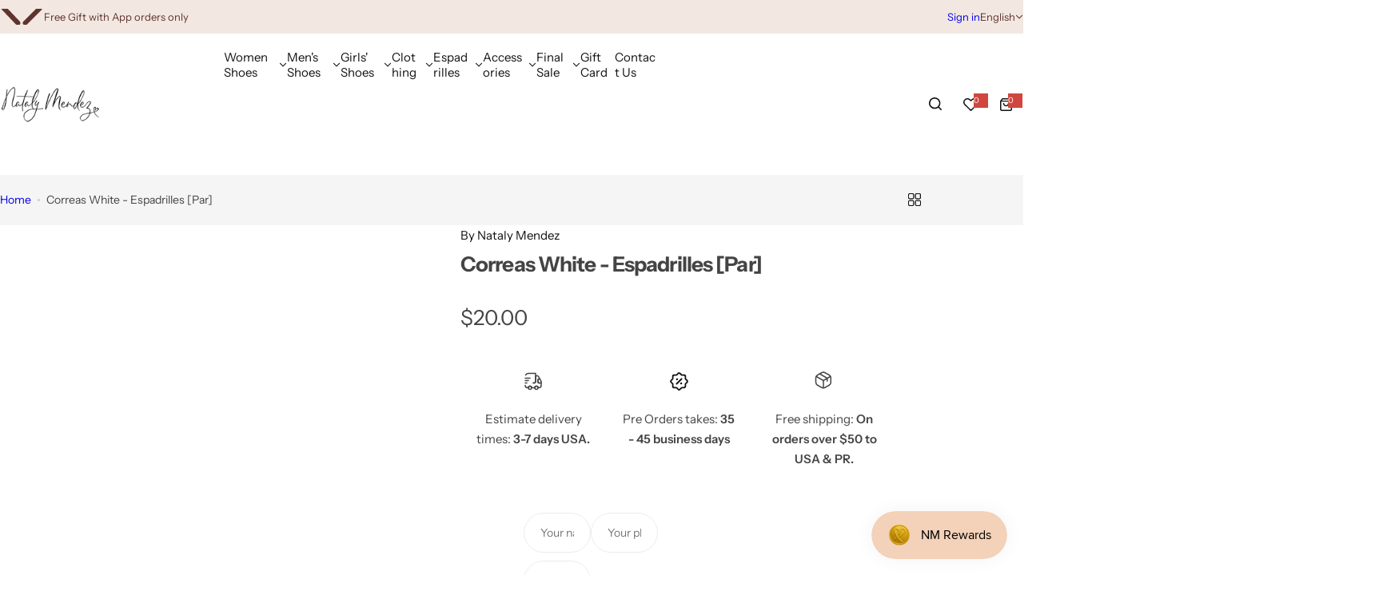

--- FILE ---
content_type: text/css
request_url: https://bynatalymendez.com/cdn/shop/t/13/assets/search-type-default.css?v=167518867259616267021736903995
body_size: -95
content:
.popup-search-form{transform:translateY(30px);top:var(--height-header)}header-inner.show-search-form{grid-template-columns:1fr auto 1fr}.content-search-form{max-height:80vh;overflow:auto;position:relative;z-index:10;background-color:var(--color-white)}.popup-search-show:not(.search-hidden){opacity:1;visibility:visible;transform:translateY(0)}.popup-search-form:after{position:fixed;visibility:hidden;background-color:var(--overlay-bg);transition:var(--transition-popup);opacity:0;right:0;bottom:0;left:0;pointer-events:none;z-index:9;top:100%;height:auto;content:""}.popup-search-show:not(.search-hidden):after{opacity:1;visibility:visible;pointer-events:auto;cursor:pointer;height:calc(100vh - var(--height-header, 70px) - var(--height-topbar, 0px) - var(--height-bar, 0px))}html:has(.popup-search-show:not(.search-hidden)){overflow:hidden}@media screen and (max-width: 575.98px){.popup-search-form{left:calc(var(--bs-gutter-x) * -1);right:calc(var(--bs-gutter-x) * -1)}}@media screen and (max-width: 767.98px){.header_search .product-item__wrapper{display:flex;gap:15px;--product-item__price-top: 3px;--col-width: 8rem}.header_search .product-item__information{margin-top:0;text-align:start;align-self:center}.header_search .product-item__inner{width:7rem}.header_search .product-item:not(:last-child){border-bottom:1px dashed var(--color-border);padding-bottom:1.5rem}.header_search .product-item .product-item__price{justify-content:flex-start}.search-type-default .search__button.light-dark-grey{color:var(--color-heading)}}@media screen and (min-width: 768px){.bls__drawer.search__type-popup{max-width:100%}}
/*# sourceMappingURL=/cdn/shop/t/13/assets/search-type-default.css.map?v=167518867259616267021736903995 */


--- FILE ---
content_type: text/javascript
request_url: https://bynatalymendez.com/cdn/shop/t/13/assets/global.js?v=153426534115908295821736903995
body_size: 2967
content:
"use-strict";let subscribers={};function subscribe(eventName,callback){return subscribers[eventName]===void 0&&(subscribers[eventName]=[]),subscribers[eventName]=[...subscribers[eventName],callback],function(){subscribers[eventName]=subscribers[eventName].filter(cb=>cb!==callback)}}function publish(eventName,data){subscribers[eventName]&&subscribers[eventName].forEach(callback=>{callback(data)})}var BlsAnimations=function(){return{innit:function(){this.animates()},animates:function(){var animates=document.querySelectorAll(".scroll-trigger");animates.length>0&&animates.forEach(i=>{i.addEventListener("animationend",e=>{setTimeout(()=>{e.target.setAttribute("animation-end","")},1e3)})})}}}();let parser=new DOMParser;const ON_CHANGE_DEBOUNCE_TIMER=300,PUB_SUB_EVENTS={cartUpdate:"cart-update",quantityUpdate:"quantity-update",variantChange:"variant-change"};class SlideSection extends HTMLElement{constructor(){super(),this.globalSlide=null,this.init()}init(){document.body.classList.contains("index")?window.pageYOffset>0||document.body.classList.contains("swiper-lazy")?this.initSlide():this.classList.contains("lazy-loading-swiper-before")?this.initSlide():this.classList.add("lazy-loading-swiper-after"):this.initSlide()}initSlide(){const _this=this;var autoplaying=_this?.dataset.autoplay==="true";const loop=_this?.dataset.loop==="true",itemDesktop=_this?.dataset.desktop?_this?.dataset.desktop:4;var itemTablet=_this?.dataset.tablet?_this?.dataset.tablet:"";const itemMobile=_this?.dataset.mobile?_this?.dataset.mobile:1,direction=_this?.dataset.direction?_this?.dataset.direction:"horizontal";var autoplaySpeed=_this?.dataset.autoplaySpeed?_this?.dataset.autoplaySpeed*1e3:3e3,speed=_this?.dataset.speed?_this?.dataset.speed:400;const effect=_this?.dataset.effect?_this?.dataset.effect:"slide",row=_this?.dataset.row?_this?.dataset.row:1;var spacing=_this?.dataset.spacing?_this?.dataset.spacing:30;const progressbar=_this?.dataset.paginationProgressbar==="true",autoItem=_this?.dataset.itemMobile==="true",arrowCenterimage=_this?.dataset.arrowCenterimage?_this?.dataset.arrowCenterimage:0;spacing=Number(spacing),autoplaySpeed=Number(autoplaySpeed),speed=Number(speed),autoplaying&&(autoplaying={delay:autoplaySpeed}),itemTablet||(itemDesktop<2?itemTablet=1:itemDesktop<3?itemTablet=2:itemTablet=3),direction=="vertical"&&(_this.style.maxHeight=_this.offsetHeight+"px"),this.globalSlide=new Swiper(_this,{slidesPerView:autoItem?"auto":itemMobile,spaceBetween:spacing>=15?15:spacing,autoplay:autoplaying,direction,loop,effect,speed,watchSlidesProgress:!0,watchSlidesVisibility:!0,grid:{rows:row,fill:"row"},navigation:{nextEl:_this.querySelector(".swiper-button-next"),prevEl:_this.querySelector(".swiper-button-prev")},pagination:{clickable:!0,el:_this.querySelector(".swiper-pagination"),type:progressbar?"progressbar":"bullets"},breakpoints:{768:{slidesPerView:itemTablet,spaceBetween:spacing>=30?30:spacing},1025:{slidesPerView:itemDesktop,spaceBetween:spacing}},thumbs:{swiper:this.thumbnailSlide?this.thumbnailSlide:null},on:{init:function(){var sec__tiktok=_this.closest(".sec__tiktok-video");if(sec__tiktok&&(_this.initSecTiktok(sec__tiktok),window.addEventListener("resize",function(){setTimeout(()=>{_this.initSecTiktok(sec__tiktok)},150)})),arrowCenterimage){var items_slide=_this.querySelectorAll(".product-item__media--ratio");if(items_slide.length!=0){var oH=[];items_slide.forEach(e=>{oH.push(e.offsetHeight/2)});var max=Math.max(...oH),arrowsOffset="--arrows-offset-top: "+max+"px";_this.querySelectorAll(".swiper-arrow")&&_this.querySelectorAll(".swiper-arrow").forEach(arrow=>{arrow.setAttribute("style",arrowsOffset)})}}var video=_this.querySelector("video.slideshow");if(video){const handleIntersection=(entries,observer)=>{if(!entries[0].isIntersecting)return;observer.unobserve(_this);const videos=_this.querySelectorAll("video");window.addEventListener("resize",e=>{videos.forEach(video2=>{const posterDesktop=video2.dataset.posterdesktop,postermobile=video2.dataset.postermobile,width=window.innerWidth;posterDesktop&&postermobile&&(width>768?video2.poster=`${posterDesktop}`:video2.poster=`${postermobile}`)})}),videos.forEach(video2=>{const dataSrc=video2.dataset.src,posterDesktop=video2.dataset.posterdesktop,postermobile=video2.dataset.postermobile,width=window.innerWidth;dataSrc&&(video2.src=dataSrc,posterDesktop&&postermobile&&(width>768?video2.poster=`${posterDesktop}`:video2.poster=`${postermobile}`),video2.removeAttribute("data-src"))})};new IntersectionObserver(handleIntersection.bind(_this),{rootMargin:"0px 0px 200px 0px"}).observe(_this)}},slideChange:function(){const index_currentSlide=this.realIndex+1;_this.closest(".sec__testimonials-single")&&(_this.closest(".sec__testimonials-single").querySelectorAll("single-item").forEach(dot=>{dot.classList.remove("active")}),_this.closest(".sec__testimonials-single").querySelector(".testimonials-author-image[data-position='"+index_currentSlide+"']").classList.add("active"))}}})}initSecTiktok(sec){sec.querySelectorAll(".swiper-slide").forEach(arrow=>{const tiktok=arrow.querySelector(".section_tiktok-image");let width="--item-width: "+arrow.offsetWidth;tiktok.setAttribute("style",width)})}}customElements.define("slide-section",SlideSection);class PopupBase extends HTMLElement{constructor(){super(),this.customClass=this.dataset.customClass,this.modal=null}initPopup(content,text,customClass){const _this=this;this.modal=new tingle.modal({footer:!1,stickyFooter:!1,closeMethods:["overlay","button","escape"],cssClass:[this.customClass||customClass],onOpen:function(){const video=this.modalBox.querySelector("video");video&&(video.play(),this.modal.classList.contains("shopable-video")&&(video.muted=!1))},onClose:function(){},beforeClose:function(){return _this.onCloseEvent(),!0}}),this.modal.setHeader=function(content2){let popup_content=this.modalBoxContent,popup_header=document.createElement("div");popup_header.classList.add("tingle-modal-box__header"),popup_header.innerHTML=content2,popup_content.parentNode.insertBefore(popup_header,popup_content)},text&&this.modal.setHeader(text),this.modal.setContent(content),this.modal.open()}onClose(){this.modal.close()}onCloseEvent(){}}class SwatchInit extends HTMLElement{constructor(){super(),this.options=null,this.init()}init(){const _this=this;this.querySelectorAll(".product__color-swatches--js").forEach(btn=>{_this.checkSwatches(btn)})}checkSwatches(e){const{color,image,customValue,swatchType,optionSwatchValue}=e.dataset;color&&(swatchType!="variant_images"?optionSwatchValue.length==0||optionSwatchValue==null?this.checkColor(color)?(e.style.backgroundColor=color,e.classList.add(customValue)):(e.classList.add(customValue),image&&(e.classList.add("color__"+color.replace(" ","-")),e.style.backgroundColor=null,e.style.backgroundImage="url('"+image+"')",e.style.backgroundSize="cover",e.style.backgroundRepeat="no-repeat")):e.style.setProperty("--swatch--background",optionSwatchValue):optionSwatchValue.length==0||optionSwatchValue==null?image?(e.classList.add("color__"+color.replace(" ","-")),e.style.backgroundColor=null,e.style.backgroundImage="url('"+image+"')",e.style.backgroundSize="cover",e.style.backgroundRepeat="no-repeat"):(this.checkColor(color)&&(e.style.backgroundColor=color),e.classList.add(customValue)):e.style.setProperty("--swatch--background",optionSwatchValue))}checkColor(strColor){var s=new Option().style;return s.color=strColor,s.color==strColor}updateOptions(){this.options=Array.from(this.querySelectorAll(".product__color-swatches--js.active"),select=>select.getAttribute("data-value")),this.variantData.find(variant=>{this.options.length==1&&{1:variant.option1,2:variant.option2,3:variant.option3}[this.position_swatch]===this.options[0]&&(this.options=variant.options)})}updateMasterId(variantData){return this.currentVariant=variantData.find(variant=>!variant.options.map((option,index)=>this.options[index]===option).includes(!1))}}class DeferredMedia extends HTMLElement{constructor(){super();const poster=this.querySelector('[id^="Deferred-Poster-"]');poster&&poster.addEventListener("click",this.loadContent.bind(this))}loadContent(focus=!0){if(window.pauseAllMedia(),!this.getAttribute("loaded")){const content=document.createElement("div");content.appendChild(this.querySelector("template").content.firstElementChild.cloneNode(!0)),this.setAttribute("loaded",!0);const deferredElement=this.appendChild(content.querySelector("video, model-viewer, iframe"));focus&&deferredElement.focus(),deferredElement.nodeName=="VIDEO"&&deferredElement.getAttribute("autoplay")&&deferredElement.play()}}}function handleErrorMessagePopup(errorMessage=!1){const url=`${window.location.pathname}?section_id=form-message`;fetch(url).then(response=>response.text()).then(responseText=>{const elementErrorMessage=new DOMParser().parseFromString(responseText,"text/html").querySelector(".product-form__error-message-wrapper"),elementMessage=elementErrorMessage.querySelector(".product-form__error-message");elementMessage.textContent=errorMessage,showToast(elementErrorMessage.innerHTML,5e3,"modal-error")}).catch(e=>{throw e})}function showToast(message,duration=3e3,customClass=""){let toastContainer=document.getElementById("toast-container");toastContainer||(toastContainer=document.createElement("div"),toastContainer.id="toast-container",document.body.appendChild(toastContainer));const toast=document.createElement("div");toast.className=`toast show ${customClass}`,toast.innerHTML=message,toastContainer.appendChild(toast),setTimeout(()=>{closeToast(toast)},duration)}function closeToast(toast){toast.classList.remove("show"),setTimeout(()=>{toast.remove(),document.querySelector("#toast-container .toast")||document.getElementById("toast-container").remove()},500)}class SlideLazyLoad{constructor(e){this.triggerEventsJs=e,this.eventOptionsJs={passive:!0},this.userEventListenerJs=this.triggerListenerJs.bind(this),this.delayedScriptsJs={normal:[],async:[],defer:[]}}triggerListenerJs(){this._removeUserInteractionListenerJs(this),document.readyState==="loading"?document.addEventListener("DOMContentLoaded",this._loadEverythingReadyNow.bind(this)):this._loadEverythingReadyNow()}_removeUserInteractionListenerJs(e){this.triggerEventsJs.forEach(t=>window.removeEventListener(t,e.userEventListenerJs,e.eventOptionsJs))}_addUserInteractionListenerJs(e){this.triggerEventsJs.forEach(t=>window.addEventListener(t,e.userEventListenerJs,e.eventOptionsJs))}_preloadAllScriptsJs(){document.body.classList.add("swiper-lazy"),document.body.classList.add("review-lazy"),document.querySelectorAll(".lazy-loading-swiper-after").forEach(el=>{el.classList.remove("lazy-loading-swiper-after"),this.initSlide(el)}),document.querySelectorAll(".review-product-added").forEach(el=>{el.classList.remove("review-product-added"),el.innerHTML=el.querySelector(".product-review-json").innerHTML,el.classList.remove("inline-loading")})}initSlide(el){const _this=el;var autoplaying=_this?.dataset.autoplay==="true";const loop=_this?.dataset.loop==="true",itemDesktop=_this?.dataset.desktop?_this?.dataset.desktop:4;var itemTablet=_this?.dataset.tablet?_this?.dataset.tablet:"";const itemMobile=_this?.dataset.mobile?_this?.dataset.mobile:1,direction=_this?.dataset.direction?_this?.dataset.direction:"horizontal";var autoplaySpeed=_this?.dataset.autoplaySpeed?_this?.dataset.autoplaySpeed*1e3:3e3,speed=_this?.dataset.speed?_this?.dataset.speed:400;const effect=_this?.dataset.effect?_this?.dataset.effect:"slide",row=_this?.dataset.row?_this?.dataset.row:1;var spacing=_this?.dataset.spacing?_this?.dataset.spacing:30;const progressbar=_this?.dataset.paginationProgressbar==="true",autoItem=_this?.dataset.itemMobile==="true",arrowCenterimage=_this?.dataset.arrowCenterimage?_this?.dataset.arrowCenterimage:0;spacing=Number(spacing),autoplaySpeed=Number(autoplaySpeed),speed=Number(speed),autoplaying&&(autoplaying={delay:autoplaySpeed}),itemTablet||(itemDesktop<2?itemTablet=1:itemDesktop<3?itemTablet=2:itemTablet=3),direction=="vertical"&&(_this.style.maxHeight=_this.offsetHeight+"px"),this.globalSlide=new Swiper(_this,{slidesPerView:autoItem?"auto":itemMobile,spaceBetween:spacing>=15?15:spacing,autoplay:autoplaying,direction,loop,effect,speed,watchSlidesProgress:!0,watchSlidesVisibility:!0,grid:{rows:row,fill:"row"},navigation:{nextEl:_this.querySelector(".swiper-button-next"),prevEl:_this.querySelector(".swiper-button-prev")},pagination:{clickable:!0,el:_this.querySelector(".swiper-pagination"),type:progressbar?"progressbar":"bullets"},breakpoints:{768:{slidesPerView:itemTablet,spaceBetween:spacing>=30?30:spacing},1025:{slidesPerView:itemDesktop,spaceBetween:spacing}},thumbs:{swiper:this.thumbnailSlide?this.thumbnailSlide:null},on:{init:function(){var sec__tiktok=_this.closest(".sec__tiktok-video");if(sec__tiktok&&(_this.initSecTiktok(sec__tiktok),window.addEventListener("resize",function(){setTimeout(()=>{_this.initSecTiktok(sec__tiktok)},150)})),arrowCenterimage){var items_slide=_this.querySelectorAll(".product-item__media--ratio");if(items_slide.length!=0){var oH=[];items_slide.forEach(e=>{oH.push(e.offsetHeight/2)});var max=Math.max(...oH),arrowsOffset="--arrows-offset-top: "+max+"px";_this.querySelectorAll(".swiper-arrow")&&_this.querySelectorAll(".swiper-arrow").forEach(arrow=>{arrow.setAttribute("style",arrowsOffset)})}}},slideChange:function(){const index_currentSlide=this.realIndex+1;_this.closest(".sec__testimonials-single")&&(_this.closest(".sec__testimonials-single").querySelectorAll("single-item").forEach(dot=>{dot.classList.remove("active")}),_this.closest(".sec__testimonials-single").querySelector(".testimonials-author-image[data-position='"+index_currentSlide+"']").classList.add("active"))}}})}async _loadEverythingReadyNow(){this._preloadAllScriptsJs(),await this._loadScriptsFromListJs(this.delayedScriptsJs.normal),await this._loadScriptsFromListJs(this.delayedScriptsJs.defer),await this._loadScriptsFromListJs(this.delayedScriptsJs.async),await this._triggerDOMContentLoadedJs(),await this._triggerWindowLoadJs(),window.dispatchEvent(new Event("glozinspeed-allScriptsLoaded"))}async _loadScriptsFromListJs(e){const t=e.shift();return t?(await this._transformScript(t),this._loadScriptsFromListJs(e)):Promise.resolve()}async _transformScript(e){return await this._requestAnimFrame(),new Promise(t=>{const s=document.createElement("script");let n;[...e.attributes].forEach(e2=>{let t2=e2.nodeName;t2!=="type"&&(t2==="data-glozinlazy-type"&&(t2="type",n=e2.nodeValue),s.setAttribute(t2,e2.nodeValue))}),e.hasAttribute("src")?(s.addEventListener("load",t),s.addEventListener("error",t)):(s.text=e.text,t()),e.parentNode.replaceChild(s,e)})}async _triggerDOMContentLoadedJs(){this.domReadyFired=!0,await this._requestAnimFrame(),document.dispatchEvent(new Event("glozinspeed-DOMContentLoaded")),await this._requestAnimFrame(),window.dispatchEvent(new Event("glozinspeed-DOMContentLoaded")),await this._requestAnimFrame(),document.dispatchEvent(new Event("glozinspeed-readystatechange")),await this._requestAnimFrame(),document.glozinonreadystatechange&&document.glozinonreadystatechange()}async _triggerWindowLoadJs(){await this._requestAnimFrame(),window.dispatchEvent(new Event("glozinspeed-load")),await this._requestAnimFrame(),window.glozinonload&&window.glozinonload(),await this._requestAnimFrame(),window.dispatchEvent(new Event("glozinspeed-pageshow")),await this._requestAnimFrame(),window.glozinonpageshow&&window.glozinonpageshow()}async _requestAnimFrame(){return new Promise(e=>requestAnimationFrame(e))}static run(){const e=new SlideLazyLoad(["keydown","mousemove","touchmove","touchstart","touchend","wheel"]);e._addUserInteractionListenerJs(e)}}SlideLazyLoad.run();class CopyButton extends HTMLElement{constructor(){super(),this.content=this.dataset.content,this.init()}init(){this.content&&this.addEventListener("click",this.onClick.bind(this))}onClick(){navigator.clipboard.writeText(this.content),this.classList.add("copied")}updateUrl(newContent){this.content=newContent}}customElements.define("copy-button",CopyButton);
//# sourceMappingURL=/cdn/shop/t/13/assets/global.js.map?v=153426534115908295821736903995
